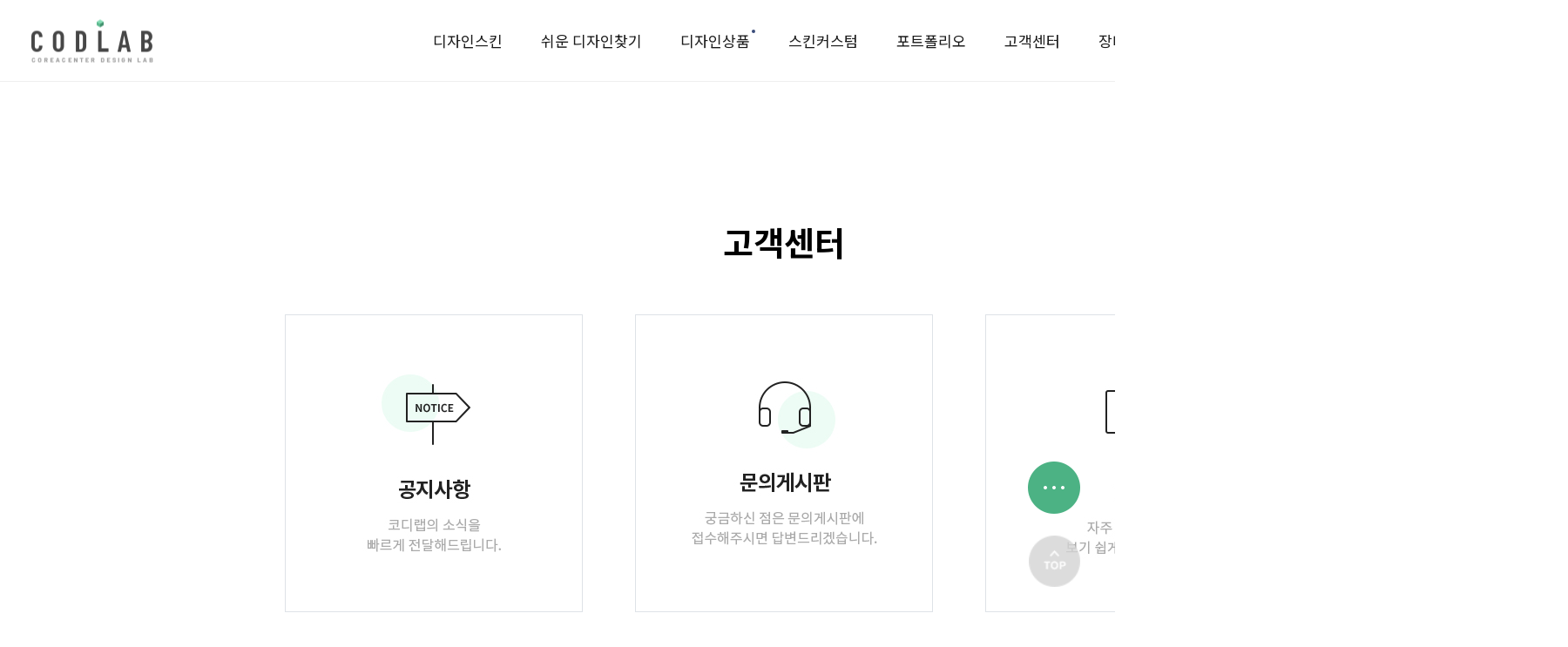

--- FILE ---
content_type: text/html; charset=UTF-8
request_url: http://www.co-dlab.com/shop/page.html?id=1
body_size: 9855
content:
<!DOCTYPE html PUBLIC "-//W3C//DTD HTML 4.01//EN" "http://www.w3.org/TR/html4/strict.dtd">
<html>
<head>
<meta http-equiv="CONTENT-TYPE" content="text/html;charset=UTF-8">
<link rel="shortcut icon" href="/shopimages/codilab/favicon.ico" type="image/x-icon">
<meta name="referrer" content="no-referrer-when-downgrade" />
<meta property="og:type" content="website" />
<meta property="og:title" content="코디랩" />
<meta property="og:url" content="http://www.co-dlab.com/shop/page.html?id=1" />
<script>
    var mtom_default_data = {
        login : "N",
        page_type : "page",
    };
  var _msTracker = window._msTracker = window._msTracker || [];
  _msTracker.push(['setRequestMethod', 'POST']);
  _msTracker.push(['setCustomDimension', 1, JSON.stringify(mtom_default_data)]);
  _msTracker.push(['trackPageView']);
  _msTracker.push(['enableLinkTracking']);
  (function() {
    var u="https://mk-log.makeshop.co.kr";
    _msTracker.push(['setTrackerUrl', u+'/analytics/events']);
    _msTracker.push(['setSiteId', 'mk-codilab']);
    var d=document, g=d.createElement('script'), s=d.getElementsByTagName('script')[0];
    g.async=true; g.src=u+'/static/js/analytics.js'; s.parentNode.insertBefore(g,s);
  })();
</script>
<title>고객센터</title>
<meta name="naver-site-verification" content="b94b79557f2c687c26be0b2ac5ce03718b4a635b" />
<meta name="description" content="최신 트렌드를 반영한 쇼핑몰 디자인 스킨, 맞춤디자인, 개별커스텀 등 디자인 서비스 제공">
<meta property="og:type" content="www.co-dlab.com">
<meta property="og:title" content="코디랩">
<meta property="og:description" content="최신 트렌드를 반영한 쇼핑몰 디자인 스킨, 맞춤디자인, 개별커스텀 등 디자인 서비스 제공">
<meta property="og:image" content="http://co-dlab.com/design/codilab/daylight/pc/img/newlogo.png">
<meta property="og:url" content="http://co-dlab.com/">

<link type="text/css" rel="stylesheet" href="/shopimages/codilab/template/work/29501/common.css?r=1719364099" /><Head><meta name="naver-site-verification" content="b94b79557f2c687c26be0b2ac5ce03718b4a635b" /></Head>
<link href="https://fonts.googleapis.com/css2?family=Roboto:wght@300;400;500;700&display=swap" rel="stylesheet">
<link href="https://fonts.googleapis.com/css2?family=Noto+Sans+KR:wght@100;300;400;500;700;900&display=swap" rel="stylesheet">
<link href="https://fonts.googleapis.com/css2?family=Jost:wght@300;400;500;600;700&display=swap" rel="stylesheet">
<link rel="stylesheet" href="/design/codilab/swiper-bundle.min.css" />
<link rel="stylesheet" as="style" crossorigin
        href="//cdn.jsdelivr.net/gh/orioncactus/pretendard@v1.3.5/dist/web/static/pretendard.css" />
<link rel="stylesheet" as="style" crossorigin
        href="//cdn.jsdelivr.net/gh/orioncactus/pretendard@v1.3.5/dist/web/variable/pretendardvariable.css" />
</head>
<body>
<script type="text/javascript" src="/js/jquery-1.7.2.min.js"></script><script type="text/javascript" src="/js/lazyload.min.js"></script>
<script type="text/javascript">
function getCookiefss(name) {
    lims = document.cookie;
    var index = lims.indexOf(name + "=");
    if (index == -1) {
        return null;
    }
    index = lims.indexOf("=", index) + 1; // first character
    var endstr = lims.indexOf(';', index);
    if (endstr == -1) {
        endstr = lims.length; // last character
    }
    return unescape(lims.substring(index, endstr));
}
</script><script type="text/javascript">
var MOBILE_USE = '';
var DESIGN_VIEW = 'PC';

if (DESIGN_VIEW == 'RW' && typeof changeNaviTitleText == 'undefined') {
    // 상단 타이틀 변경
    function changeNaviTitleText(newText) {
        const naviTitleElement = document.querySelector('.navi-title span');
        if (naviTitleElement) {
            naviTitleElement.textContent = newText;
        }
    }
}
</script><script type="text/javascript" src="/js/flash.js"></script>
<script type="text/javascript" src="/js/neodesign/rightbanner.js"></script>
<script type="text/javascript" src="/js/bookmark.js"></script>
<style type="text/css">

.MS_search_word { }

</style>

<script type="text/javascript">

var pre_ORBAS = '';
var pre_min_amount = '1';
var pre_product_uid = '';
var pre_product_name = '';
var pre_product_price = '';
var pre_option_type = '';
var pre_option_display_type = '';
var pre_optionJsonData = '';
var IS_LOGIN = 'false';
var is_bulk = 'N';
var bulk_arr_info = [];
var pre_min_add_amount = '1';
var pre_max_amount = '100000';

    var is_unify_opt = '1' ? true : false; 
    var pre_baskethidden = '';

</script>

<link type="text/css" rel="stylesheet" href="/shopimages/codilab/template/work/29501/page.1.css?t=202403061511" />
<div id='blk_scroll_wings'><script type='text/javascript' src='/html/shopRbanner.html?param1=1' ></script></div>
<div id='cherrypicker_scroll'></div>
    <div id="wrap">
        
<link type="text/css" rel="stylesheet" href="/shopimages/codilab/template/work/29501/header.1.css?t=202406261008" />
<script type="text/javascript" src="/design/codilab/daylight/pc/js/jquery.slides.min.js"></script>
<script src="/design/codilab/mshop_file/swiper5.min.js"></script>
<link rel="stylesheet" type="text/css" href="//cdn.rawgit.com/moonspam/NanumSquare/master/nanumsquare.css"> 
<link rel="stylesheet" href="/design/codilab/mshop_file/swiper5.min.css">

<!-- header -->
<div id="header">
  <!-- //headerTop -->
  <div class="headerBottom_wrap fix">
      <div class="headerBottom fix">
          <div class="headerBottom_in">
            <h1 class="tlogo"><a href="/index.html">로고</a></h1>
            <!-- navWrap --> 
            <div class="navWrap">
                <ul>                    
                    <li class="lnb_depth1"><a href="/shop/shopbrand.html?xcode=005&type=Y&mcode=001">디자인스킨</a></li>
                    <li class="lnb_depth1"><a href="/shop/shopbrand.html?xcode=007&type=Y">쉬운 디자인찾기</a></li>
                    <li class="lnb_depth1 newpoint"><a href="/shop/shopbrand.html?xcode=009&type=Y">디자인상품</a></li>
                    <li class="lnb_depth1"><a href="/shop/shopbrand.html?xcode=014&type=Y&mcode=001">스킨커스텀</a></li>                    
                    <li class="lnb_depth1"><a href="/shop/shopbrand.html?xcode=008&type=P">포트폴리오</a></li>
                    <li class="lnb_depth1"><a href="/shop/page.html?id=1">고객센터</a></li>
                    <li class="lnb_depth1"><a href="/shop/basket.html">장바구니</a></li>

                </ul>
            </div>
            <div class="tnbRight">

                <div class="menuArea">
                    <div class="search">
                        <div class="search_btn">Search</div>
                        <div class="search_Box">
                            <form action="/shop/shopbrand.html" method="post" name="search">                                <fieldset>
                                    <legend>상품 검색 폼</legend>
                                    <input name="search" onkeydown="CheckKey_search();" value=""  class="MS_search_word" />                                    <a href="javascript:search_submit();">Search</a>
                                </fieldset>
                            </form>                        </div>
                        <script>
                        jQuery(".search_Box input").attr("placeholder","디자인은 역시 코디랩!");        
                        </script> 
                    </div>
                    <label class="menuBox">
                      <input type='checkbox' style="opacity:0">
                      <span class='menu'>
                          <span class="ham_wrap">
                            <span class='hamburger'></span>
                          </span>
                      </span>
                    </label>
                </div>
            </div>
        </div>
      </div>
      <!-- //headerBottom -->
      <!-- 슬라이드 메뉴 -->
      <div class="slideMenu">
         <div class="slideIn">
             <ul class="slide_list1">
                <li> <a href="">브랜드이야기</a> 
                  <ul class="slide_list2" style="display:none">
                    <li class=""> <a href="#" class="sub">PRODUCT01</a></li>
                  </ul>
                </li>
                <li><a href="/shop/shopbrand.html?xcode=001&type=X">온라인스토어</a> 
                  <ul class="slide_list2">
                                        <li> <a href="/shop/shopbrand.html?type=Y&xcode=006">스킨 할인</a></li>
                                        <li> <a href="/shop/shopbrand.html?type=Y&xcode=005">스킨디자인</a></li>
                                        <li> <a href="/shop/shopbrand.html?type=Y&xcode=007">유형별 스킨</a></li>
                                        <li> <a href="/shop/shopbrand.html?type=P&xcode=008">포트폴리오</a></li>
                                        <li> <a href="/shop/shopbrand.html?type=Y&xcode=009">부분디자인</a></li>
                                        <li> <a href="/shop/shopbrand.html?type=O&xcode=001">스킨디자인</a></li>
                                        <li> <a href="/shop/shopbrand.html?type=O&xcode=003">부분디자인</a></li>
                                        <li> <a href="/shop/shopbrand.html?type=P&xcode=011">스마트스토어 패키지</a></li>
                                        <li> <a href="/shop/shopbrand.html?type=Y&xcode=012">신규 스킨 디자인</a></li>
                                        <li> <a href="/shop/shopbrand.html?type=P&xcode=010">EVENT SKIN</a></li>
                                        <li> <a href="/shop/shopbrand.html?type=Y&xcode=013">FAST 패키지</a></li>
                                        <li> <a href="/shop/shopbrand.html?type=Y&xcode=014">스킨커스텀</a></li>
                                        <li> <a href="/shop/shopbrand.html?type=O&xcode=015">부분맞춤</a></li>
                                        <li> <a href="/shop/shopbrand.html?type=P&xcode=016">부분커스텀</a></li>
                                        <li> <a href="/shop/shopbrand.html?type=P&xcode=018">OKVIT 사내판매</a></li>
                                      </ul>
                </li>
                <li> <a href="">이벤트</a> 
                  <ul class="slide_list2" style="display:none">
                    <li class=""> <a href="#" class="sub">PRODUCT01</a></li>
                  </ul>
                </li>
                <li> <a href="">고객지원</a> 
                  <ul class="slide_list2" style="display:none">
                    <li class=""> <a href="#" class="sub">PRODUCT01</a></li>
                  </ul>
                </li>
                <li class="manubnr"><a href=""><img src="//sbjdnm.img15.kr/newpage/pc/banner/menubnnr.jpg" alt=""></a></li>
              </ul>
              <div class="menuclose"><img src="//sbjdnm.img15.kr/newpage/pc/icon/menu_close.png" alt="메뉴닫기"></div>
          </div>
     </div>
     <!-- //슬라이드 메뉴 -->
  </div>
</div>
<!-- //header --> 
<div class="menu_wrap">
   <div class="menu_in">
       <div class="closeBox"><img src="/design/codilab/daylight/pc/img/closebtn.png" alt=""></div>
       <div class="menu_in_logo"><a href=""><img src="/design/codilab/daylight/pc/img/mianlogo.png" alt=""></a></div>
       <div class="menu_in_tnb">
            <ul>
                            <li><a href="https://www.co-dlab.com/shop/member.html?type=login">로그인</a></li>
                <li><a href="https://www.co-dlab.com/shop/idinfo.html">회원가입</a></li>
                            <li><a href="https://www.co-dlab.com/shop/member.html?type=mynewmain">마이페이지</a></li>
                <li><a href="/shop/basket.html">장바구니</a></li>
            </ul>
        </div>

   </div>
           <div class="menu_in_center">
            <ul>
                <li><a href="/shop/shopbrand.html?xcode=005&type=Y">디자인스킨</a>
                    <ul class="in_submenu">
                        <li><a href="/shop/shopbrand.html?xcode=005&type=Y&mcode=001">PC&MOBILE</a></li>
                        <li><a href="/shop/shopbrand.html?xcode=005&type=Y&mcode=002">PC</a></li>
                        <li><a href="/shop/shopbrand.html?xcode=005&type=Y&mcode=003">MOBILE</a></li>
                    </ul>
                </li>
                <li><a href="/shop/shopbrand.html?xcode=007&type=Y">쉬운 디자인찾기</a>
                    <ul class="in_submenu">
                        <li><a href="/shop/shopbrand.html?xcode=007&type=Y&mcode=001">레이아웃별</a></li>
                        <li><a href="/shop/shopbrand.html?xcode=007&type=Y&mcode=002">업종별</a></li>
                        <li><a href="/shop/shopbrand.html?xcode=007&type=Y&mcode=005">가격대별</a></li>
                        <li><a href="/shop/shopbrand.html?xcode=007&type=Y&mcode=004">홈페이지형</a></li>
                        <!--<li><a href="/shop/shopbrand.html?xcode=007&type=Y&mcode=006">추천 스킨</a></li>-->
                    </ul>
                </li>
                <li><a href="/shop/shopbrand.html?xcode=009&type=Y">디자인상품</a>
                    <ul class="in_submenu">
                        <li><a href="/shop/shopbrand.html?xcode=009&type=&mcode=001">회사소개</a></li>
                        <li><a href="/shop/shopbrand.html?xcode=009&type=Y&mcode=002">디자인컨텐츠</a></li>
                        <li><a href="/shop/shopbrand.html?xcode=009&type=Y&mcode=003">상세페이지</a></li>
                    </ul>
                </li>
                <li><a href="/shop/shopbrand.html?xcode=014&type=Y&mcode=001">스킨커스텀</a>
                    <ul class="in_submenu">
                        <li><a href="/shop/shopbrand.html?xcode=014&type=Y&mcode=001">스킨커스텀</a></li>
                    </ul>
                </li>
                <li><a href="/shop/shopbrand.html?xcode=008&type=P">포트폴리오</a>
                    <ul class="in_submenu">
                        <li><a href="/shop/shopbrand.html?xcode=008&type=P">포트폴리오</a></li>
                    </ul>
                </li>                
                
                <li><a href="/shop/page.html?id=1">고객센터</a>
                    <ul class="in_submenu">
                        <li><a href="/board/board.html?code=codilab_board5">공지사항</a></li>
                        <li><a href="/board/board.html?code=codilab_board7">문의게시판</a></li>
                        <li><a href="/shop/faq.html">FAQ</a></li>
                    </ul>
                </li>

            </ul>
        </div>
</div>
<!-- 상단메뉴 -->                        



    
        <div class="fix_btn_area">
        <ul>

            <li class="li_gotoTop"><a href="#"><img src="/design/codilab/gotoTop.png" alt="gotoTop"></a></li>
        </ul>
    </div> <!-- fix_btn_area -->

<script type="text/javascript" src="/shopimages/codilab/template/work/29501/header.1.js?t=202406261008"></script>
        <div id="contentWrapper">
            <div id="contentWrap">
                
<link type="text/css" rel="stylesheet" href="/template_common/shop/basic_simple/menu.1.css?t=202406251001" />
                 <div id="content">
                    <div id="productClass">
                        <div class="prd-class-hd" style="display:none">
                            <dl class="loc-navi">
                                <dt class="blind">현재 위치</dt>
                                <dd>
                                    <a href="/">홈</a>
                                    &gt; <a href="/shop/page.html?id=1">고객센터</a>
                                </dd>
                            </dl>
                        </div><!-- .prd-class-hd -->
                        <div class="page-body">
                            <h2>고객센터</h2>
                            <div class="customer_Box">
                                <ul>
                                    <li><a href="/board/board.html?code=codilab_board5"><img src="/design/codilab/daylight/pc/img/customer_notice.jpg" alt=""></a></li>
                                    <li><a href="/board/board.html?code=codilab_board7"><img src="/design/codilab/daylight/pc/img/customer_q.jpg" alt=""></a></li>
                                    <li><a href="http://www.co-dlab.com/shop/faq.html"><img src="/design/codilab/daylight/pc/img/customer_faq.jpg" alt=""></a></li>
                                </ul>
                            </div>
                            
                        </div><!-- .page-body -->
                    </div><!-- #productClass -->
                </div><!-- #content -->
            </div><!-- #contentWrap -->
        </div><!-- #contentWrapper-->
        <hr />
        
<link type="text/css" rel="stylesheet" href="/shopimages/codilab/template/work/29501/footer.1.css?t=202408211407" />
<!-- 하단 시작 -->
<div id="footer">
    <div class="footer_Inbox">
        <div class="footerTop">
            <div class="logoBox">
                <a href="/index.html"><img src="/design/codilab/daylight/pc/img/footer_logo.png" alt="footerlogo"></a>
                <ul class="linkInfo_bot">
                    <li><a href="//codilab.img9.kr/1.daylight/codilab_service.pdf">회사소개</a></li>
                    <li><a href="javascript:view_join_terms();">이용약관</a></li>
                    <li><a href="javascript:bottom_privacy();">개인정보처리방침</a></li>
                    <li><a href="mailto:ji_su88@cocen.com">제휴문의</a></li>
                </ul>
               <div class="footerBottom">
                    <p class="escrow"></p>
                </div>
            </div>
            <div class="infoBx">
                <h3>스킨디자인</h3>
                <ul class="linkInfo">
                    <li><a href="/shop/shopbrand.html?xcode=005&type=&mcode=001">PC&MOBILE</a></li>
                    <li><a href="/shop/shopbrand.html?xcode=005&type=&mcode=002">PC</a></li>
                    <li><a href="/shop/shopbrand.html?xcode=005&type=&mcode=003">MOBILE</a></li>
                </ul>           
            </div>
            <div class="infoBx">
                <h3>유형별 스킨</h3>
                <ul class="linkInfo">
                    <li><a href="/shop/shopbrand.html?xcode=007&type=&mcode=001">레이아웃별</a></li>
                    <li><a href="/shop/shopbrand.html?xcode=007&type=&mcode=002">업종별</a></li>
                    <li><a href="/shop/shopbrand.html?xcode=007&type=&mcode=005">가격대별</a></li>
                    <li><a href="/shop/shopbrand.html?xcode=007&type=&mcode=004">홈페이지형</a></li>
                    <!--<li><a href="/shop/shopbrand.html?xcode=007&type=&mcode=006">추천 스킨</a></li>-->
                </ul>           
            </div>
            <div class="infoBx">
                <h3>부분디자인</h3>
                <ul class="linkInfo">
                    <li><a href="/shop/shopbrand.html?xcode=009&type=&mcode=001">회사소개</a></li>
                    <li><a href="/shop/shopbrand.html?xcode=009&type=Y&mcode=002">디자인컨텐츠</a></li>
                    <li><a href="/shop/shopbrand.html?xcode=009&type=Y&mcode=003">상세페이지</a></li>
                </ul>
            </div>
            <div class="infoBx">
                <h3>포트폴리오</h3>
                <ul class="linkInfo">
                    <li><a href="/shop/shopbrand.html?xcode=008&type=P">포트폴리오</a></li>
                </ul>
            </div>
            <div class="infoBx">
                <h3>서비스소개</h3>
                <ul class="linkInfo">
                    <li><a href="/shop/page.html?id=2">서비스소개</a></li>
                    <!--<li><a href="/shop/page.html?id=14">창업지원패키지</a></li>-->
                </ul>
            </div>
            <div class="infoBx">
                <h3>고객센터</h3>
                <ul class="linkInfo">
                    <li><a href="/board/board.html?code=codilab_board7">문의</a></li>
                    <li><a href="/board/board.html?code=codilab_board5">공지사항</a></li>
                    <li><a href="/board/board.html?code=codilab_image1&board_cate=1">이벤트</a></li>
                    <li><a href="/shop/faq.html">FAQ</a></li>
                    <li><a href="//www.co-dlab.com/board/board.html?code=codilab_board8">고객소리함</a></li>
                </ul>
            </div>
            <div class="infoBx infoCs">
                <h3>CUSTOMER CENTER</h3>
                <div class="csInfo">
                    <span class="tel"> 카카오톡채널: 코디랩 </span>
                    <p>MON-FRI  :  AM 09:30 - PM 05:00</p>
                    <p>LUNCH  :  PM 12:30 - PM 01:30</p>
                    <p>SAT.SUN HOLIDAY OFF</p>
                    <ul>
                        <li><a href=""><img src="" alt=""></a></li>
                        <li><a href=""><img src="" alt=""></a></li>
                    </ul>
                </div>
            </div>
         </div>
        <div class="infoShop">
            <div class="shopInfo"> 
                <p>회사명 : (주)커넥트웨이브</p>
                <p>대표자 : 이건수</p>
                <p>개인정보관리 책임자 : 이현석</p>
                <p>주소 : 서울특별시 금천구 벚꽃로 298, 17층(가산동, 대륭포스트타워6차)</p><br>
                <p>메일 : <a href="javascript: __mk_open('/html/email.html', 'link_send_mail', 'width=500px, height=500px, scrollbars=yes');" class="btn_email">help@co-dlab.com</a></p>
                <p>사업자등록번호 : 117-81-40065</p>
                <p>통신판매업 신고번호 : 제2024-서울금천-0848호</p>
                <p>FAX : 2026-5081</p>
                <p>TEL : 02-2026-2300</p>
                <p>Copyright (c) by (주)커넥트웨이브 All Right Reserved.</p><br>
                <p class="warning">본 사이트내 모든 이미지 및 컨텐츠 등은 저작권법 제4조의 의한 저작물로써 소유권은 (주)커넥트웨이브에게 있으며, 무단 도용시 법 적인 제재를 받을 수 있습니다</p>
            </div>
        </div>
     </div>
</div>

<div id="mask"></div>
<!-- //하단 끝 -->
<nav class="quick_menu">
  <input type="checkbox" href="#" class="menu-open" name="menu-open" id="menu-open"/>
  <label class="menu-open-button" for="menu-open">
  </label>
  
  <a href="/board/board.html?code=codilab_image1&board_cate=1" class="menu-item menu-item01"></a>
  <a href="/board/board.html?code=codilab_board7" class="menu-item menu-item02"></a>
  <a href="//pf.kakao.com/_uIDWT/chat" target="_blank" class="menu-item menu-item03"></a>
  <a href="//blog.naver.com/codlab" target="_blank" class="menu-item menu-item04"></a>
  
</nav>
<script type="text/javascript" src="/shopimages/codilab/template/work/29501/footer.1.js?t=202408211407"></script>
    </div><!-- #wrap -->
<div id='MK_basketpage' name='MK_basketpage' style='position:absolute; visibility: hidden;'></div>

    <script src="/js/wishlist.js?v=20210705"></script>
    <script>
        window.addEventListener('load', function() {
            var makeshop_wishlist = new makeshopWishlist();
            makeshop_wishlist.init();
            makeshop_wishlist.observer();
        });
    </script>

<script type="text/javascript" src="/js/neodesign/detailpage.js?ver=1764032487"></script>
<script type="text/javascript" src="/js/neodesign/product_list.js"></script>

<script type="text/javascript">



function CheckKey_search() {
    key = event.keyCode;
    if (key == 13) {
        
        document.search.submit();
    }
}

function search_submit() {
    var oj = document.search;
    if (oj.getAttribute('search') != 'null') {
        var reg = /\s{2}/g;
        oj.search.value = oj.search.value.replace(reg, '');
        oj.submit();
    }
}

function topnotice(temp, temp2) {
    window.open("/html/notice.html?date=" + temp + "&db=" + temp2, "", "width=450,height=450,scrollbars=yes");
}
function notice() {
    window.open("/html/notice.html?mode=list", "", "width=450,height=450,scrollbars=yes");
}

        function view_join_terms() {
            window.open('/html/join_terms.html','join_terms','height=570,width=590,scrollbars=yes');
        }

        function top_sendmail() {
            window.open('/html/email.html', 'email', 'width=100, height=100');
        }

    function bottom_privacy() {
        window.open('/html/privacy.html', 'privacy', 'height=570,width=590,scrollbars=yes');
    }

</script>
    <style type="text/css">
        .setPopupStyle { height:100%; min-height:100%; overflow:hidden !important; touch-action:none; }
    </style>
    <script src="/js/referer_cookie.js"></script>
    <script>
        window.addEventListener('load', function() {
            var referer_cookie = new RefererCookie();
            referer_cookie.addService(new EnuriBrandStoreCookie());
            referer_cookie.handler();
        });
    </script><script type="text/javascript">
if (typeof getCookie == 'undefined') {
    function getCookie(cookie_name) {
        var cookie = document.cookie;
        if (cookie.length > 0) {
            start_pos = cookie.indexOf(cookie_name);
            if (start_pos != -1) {
                start_pos += cookie_name.length;
                end_pos = cookie.indexOf(';', start_pos);
                if (end_pos == -1) {
                    end_pos = cookie.length;
                }
                return unescape(cookie.substring(start_pos + 1, end_pos));
            } else {
                return false;
            }
        } else {
            return false;
        }
    }
}
if (typeof setCookie == 'undefined') {
    function setCookie(cookie_name, cookie_value, expire_date, domain) {
        var today = new Date();
        var expire = new Date();
        expire.setTime(today.getTime() + 3600000 * 24 * expire_date);
        cookies = cookie_name + '=' + escape(cookie_value) + '; path=/;';

        if (domain != undefined) {
            cookies += 'domain=' + domain +  ';';
        }  else if (document.domain.match('www.') != null) {
            cookies += 'domain=' + document.domain.substr(3) + ';';
        }
        if (expire_date != 0) cookies += 'expires=' + expire.toGMTString();
        document.cookie = cookies;
    }
}



function MSLOG_loadJavascript(url) {
    var head= document.getElementsByTagName('head')[0];
    var script= document.createElement('script');
    script.type= 'text/javascript';
    var loaded = false;
    script.onreadystatechange= function () {
        if (this.readyState == 'loaded' || this.readyState == 'complete')
        { if (loaded) { return; } loaded = true; }
    }
    script.src = url;
    head.appendChild(script);
}
var MSLOG_charset = "euc-kr";
var MSLOG_server  = "/log/log31";
var MSLOG_code = "codilab";
var MSLOG_var = "V1ZSdk1FOXVkSHBQYWtWNlQybEtkbU50VW14amJEbHlXbGhzTTJJelNtdEphblJQVHpOTk5rNXFiMmxqYlZadFpGaEtjMGxxZEU5UE0wMDJUbFJ2YVdSSE9XdFpXR3RwVHpOTk5rMUViMmxKYW5SNlQycEpOa2x1VG1wSmFuUjZUMnBGTmtsc1ZXbFBNekE5";

//파워앱에서만 사용
try {
    var LOGAPP_var = "";
    var LOGAPP_is  = "N";
    if (LOGAPP_is == "Y" && LOGAPP_var != "") {
        var varUA = navigator.userAgent.toLowerCase(); //userAgent 값 얻기
        if (varUA.match('android') != null) { 
            //안드로이드 일때 처리
            window.android.basket_call(LOGAPP_var);
        } else if (varUA.indexOf("iphone")>-1||varUA.indexOf("ipad")>-1||varUA.indexOf("ipod")>-1) { 
            //IOS 일때 처리
            var messageToPost = {LOGAPP_var: LOGAPP_var};
            window.webkit.messageHandlers.basket_call.postMessage(messageToPost);
        } else {
            //아이폰, 안드로이드 외 처리
        }
    }
} catch(e) {}
//파워앱에서만 사용 END

if (document.charset) MSLOG_charset = document.charset.toLowerCase();
if (document.characterSet) MSLOG_charset = document.characterSet.toLowerCase();  //firefox;
MSLOG_loadJavascript(MSLOG_server + "/js/mslog.js?r=" + Math.random());


</script>
    <script src="/js/search_auto_complete.js?v=20210622"></script>
    <script>
        window.addEventListener('load', function() {
            var search_auto_completion_el = document.querySelectorAll('.search_auto_completion');
            for (var i=0; i<search_auto_completion_el.length; i++) {
                var search_auto_completion = new searchAutoComplete(search_auto_completion_el[i], searchAutoCompleteOption(search_auto_completion_el[i]));
                search_auto_completion.init();
            }

            var smart_finder_auto_completion_el = document.querySelectorAll('.smart_finder_auto_completion');
            for (var i=0; i<smart_finder_auto_completion_el.length; i++) {
                var search_auto_completion = new searchAutoComplete(smart_finder_auto_completion_el[i], {
                    category_count: 0,
                    link_enabled: false,
                });
                search_auto_completion.init();
            }
        });
    </script><meta http-equiv="ImageToolbar" content="No" />
<script type="text/javascript" src="/js/cookie.js"></script>
<script type="text/javascript">
function __mk_open(url, name, option) {
    window.open(url, name, option);
    //return false;
}

function action_invalidity() {
    return false;
}
function subclick(e) { // firefox 에러 발생으로 e 추가
    if (navigator.appName == 'Netscape' && (e.which == 3 || e.which == 2)) return;
    else if (navigator.appName == 'Microsoft Internet Explorer' && (event.button == 2 || event.button == 3 || event.keyCode == 93)) return;
    if (navigator.appName == 'Microsoft Internet Explorer' && (event.ctrlKey && event.keyCode == 78)) return false;
}
document.onmousedown = subclick;
document.onkeydown = subclick;
</script>
<script type="text/javascript"></script><script type="text/javascript"></script><script>


function getInternetExplorerVersion() {
    var rv = -1;
    if (navigator.appName == 'Microsoft Internet Explorer') {
    var ua = navigator.userAgent;
    var re = new RegExp("MSIE ([0-9]{1,}[\.0-9]{0,})");
    if (re.exec(ua) != null)
    rv = parseFloat(RegExp.$1);
    }
    return rv;
}

function showcherrypickerWindow(height,mode,db){
    cherrypicker_width = document.body.clientWidth;
    var isIe = /*@cc_on!@*/false;
    if (isIe) {
        cherrypicker_width = parseInt(cherrypicker_width + 18);
    }
    setCookie('cherrypicker_view','on', 0);

    
    document.getElementById('cherrypicker_layer').style.display = "block";
    document.getElementById('cherrypicker_layer').innerHTML = Createflash_return(cherrypicker_width,'','/flashskin/CherryPicker.swf?initial_xml=/shopimages/codilab/cherrypicker_initial.xml%3Fv=1769066035&product_xml=/shopimages/codilab/%3Fv=1769066035', 'cherrypicker_flash', '');
}

function load_cherrypicker(){
    cherrypicker_check = true;

    if (!document.getElementById('cherrypicker_layer')) {
        return;
    }


}
</script>
<script src="/js/product_rollover_image.js"></script>
<script>
    window.addEventListener('load', () => {
        // 페이지 로딩 시 롤오버 이미지가 존재하는 경우에만 스크립트 실행
        setTimeout(function () {
            // 페이지 로딩 시 롤오버 이미지가 존재하는 경우에만 스크립트 실행
            if (document.querySelectorAll('[rollover_onimg]').length > 0) {
                var productRolloverImage = new ProdctRolloverImage("pc");
                productRolloverImage.event();
            }
        }, 2000);
    });
</script>

<script>
var inputs = document.getElementsByTagName("input");
for (x=0; x<=inputs.length; x++) {
    if (inputs[x]) {
        myname = inputs[x].getAttribute("name");
        if(myname == "ssl") {
            inputs[x].checked = 'checked';
        }
    }
}
(function($) {
    $(document).ready(function() {
        jQuery(':checkbox[name=ssl]').click(function() {
            this.checked = true;
        });
    });
})(jQuery);
</script><script type="text/javascript">
(function ($) {
    var discount_remain_timeout = setTimeout(function() {
        if (jQuery('.MS_remain_date').length > 0) {
            var discount_remain_timer = setInterval(function() {
                var now = new Date().getTime();
                jQuery('.MS_remain_date').each(function(idx, el) {
                    if (jQuery(el).attr('value').length > 0 && jQuery(el).attr('value') != '종료일 미정') {
                        var _end_date = new Date(jQuery(el).attr('value')).getTime();
                        var _remain_date = _end_date - now;

                        if (_remain_date <= 0) {
                            jQuery(this).html('');
                        } else {
                            _d = Math.floor(_remain_date / (1000 * 60 * 60 * 24));
                            _h = Math.floor((_remain_date % (1000 * 60 * 60 * 24)) / (1000 * 60 * 60));
                            _m = Math.floor((_remain_date % (1000 * 60 * 60)) / (1000 * 60));
                            _s = Math.floor(_remain_date % (1000 * 60) / 1000);

                            jQuery(el).html(_d + "일 " + _h + "시간 " + _m + "분 " + _s + "초");
                        }
                    }
                });
            }, 1000);
        }
    }, 1000);
})(jQuery);
</script><script type="text/javascript">
if (document.cookie.indexOf("app_agent=power_app") >= 0) {
    
}
</script>
<script type="text/javascript" src="/template_common/shop/basic_simple/common.js?r=1719277264"></script>


</body>
</html>

--- FILE ---
content_type: text/css
request_url: http://www.co-dlab.com/shopimages/codilab/template/work/29501/page.1.css?t=202403061511
body_size: 1815
content:
/* BASIC css start */


p.tit{}
p.tel{
    font-size: 22px !important;
    font-weight: 500 !important;
    padding-bottom: 10px;
}

p.txt{
    font-size: 13px !important;
    color: #716c6c;
    line-height: 1.9;
}

ul.color li{
    position: relative;
}
div.link{
    position: absolute;
    width: 186px;
    bottom:40px;
    left:50%;
    margin-left: -93px;
    font-size: 11px !IMPORTANT;}
    
div.link a{display: block;
    border: 1px solid #848484;
    padding: 10px 0;
    font-size: 11px;
    color: #777777;
    font-weight: bold;}
div.link a.half{
    width: 47%;
    display: inline-block;}


table.bbs-table{}
table.bbs-table tr:nth-child(1){
    border-bottom: 0 !important;}
table.bbs-table tr{
    border-bottom: 1px solid #ececec;}
table.bbs-table tr th{color:#666666;
    padding: 12px 0;
    font-weight: normal;
    background: #f5f7f9;}
table.bbs-table tr td{color:#666666;
    padding: 15px 0;
    font-weight: normal;}
table.bbs-table tr td.num{
    text-align: center;}
table.bbs-table tr td.tit{}
table.bbs-table tr td.tit a{color:#666666;
    display: block;}
table.bbs-table tr td.writer{
    text-align: center;}
table.bbs-table tr td.date{
    text-align: center;}
em.dash{display: block;
    height: 2px;
    background: #000;
    width: 13px;
    margin: 15px auto;}
    
#productClass h2{
    font-size: 38px;
    color: #000 !IMPORTANT;
    padding: 160px 0 60px;
    font-family: 'Noto Sans KR', sans-serif;
    font-weight: bold;
    text-align: center;}
.customer_Box{ width: 1146px; margin: 0 auto 160px;}
.customer_Box ul:after{content:''; display:block; clear:both}
.customer_Box ul li:hover{border: 1px solid #000;}
.customer_Box ul li{ float: left; border: 1px solid #dee2e7; margin-right: 60px;}   
.customer_Box ul li:last-of-type{margin-right: 0}
/* BASIC css end */



--- FILE ---
content_type: text/css
request_url: http://www.co-dlab.com/shopimages/codilab/template/work/29501/header.1.css?t=202406261008
body_size: 2663
content:
/* BASIC css start */
html{width: 100%;}
body{min-width: 1800px;}
#wrap{min-width: 1280px; width: 100%; margin: 0 auto;}
.dn {display: block !important}
/* header 상단 메뉴 */
#header { position:sticky; top:0; width:100%; min-width: 1302px; z-index:100 }
#header.backon{background: #fff;}
#header.act { position:fixed; top:-144px; left:0; right:0 }

#header .headerBottom_wrap{ width: 100%;}
#header .headerBottom_wrap.fix{position: sticky; top:0; left:0; opacity: 0.9; background: #fff;}
#header .headerBottom { border-bottom: 1px solid #eee; padding: 36px 0; text-align: center; }
#header .headerBottom .headerBottom_in{position: relative; width: 96%; max-width: 1800px; margin: 0 auto;}

#header .headerBottom .navWrap {}
#header .headerBottom .navWrap:after { display:block; clear:both; content:'' }
#header .headerBottom .navWrap > ul{font-size:0}
#header .headerBottom .navWrap > ul.menulist{width: 966px;}
#header .headerBottom .navWrap ul li { position:relative; display: inline-block; padding: 0 22px; }
#header .headerBottom .navWrap ul li > a { position: relative; font-size: 17px; color: #000; font-family: 'Noto Sans KR', sans-serif;}
#header .headerBottom .navWrap ul li:last-of-type {padding-right: 0}

/* newpoint */
#header .headerBottom .navWrap ul .newpoint > a:before{content:''; display:block; position: absolute; top: 0; right: -6px; width: 4px; height: 4px; border-radius: 50%; background:#24386b}

#header .headerBottom .tnbRight{position: absolute; top: 50%; transform: translateY(-50%); right: 0;}
#header .headerBottom .tnbRight .menuArea .search{ display: inline-block; vertical-align: top;}
#header .headerBottom .tnbRight .menuArea .search .search_btn{display: block; width: 26px; height: 27px; background: url(/design/codilab/daylight/pc/img/searchicon_black.png) no-repeat; text-indent: -9999px;}
#header .headerBottom .tnbRight .menuArea .search .search_btn.search_btn_off{display:none !important}
#header .headerBottom .tnbRight .menuArea .search .search_Box{display:none; padding-bottom: 6px; border-bottom: 1px solid #222; }
#header .headerBottom .tnbRight .menuArea .search .search_Box.search_on{display:block}
#header .headerBottom .tnbRight .menuArea .search .search_Box .MS_search_word{ display: inline-block; height: 23px; padding-left: 8px; border: 0; background: none;}
#header .headerBottom .tnbRight .menuArea .search .search_Box a{display: inline-block; width: 22px; height: 23px; background: url(/design/codilab/daylight/pc/img/searchicon_black.png) no-repeat; background-size: contain; text-indent: -9999px;}
#header .headerBottom .tnbRight .menuArea .menuBox{ display: inline-block; width: 30px; height: 30px; margin-left: 30px;}
input::-ms-input-placeholder { color: #222 }
input::-webkit-input-placeholder { color: #222; }
input::-moz-placeholder { color: #222; }

/* join */
#header .point{left: 2px;  border-radius: 10px; position: absolute; top: 32px;  width: 42px; height: 17px; line-height: 10px; background: #a5bea4; color: #fff; text-align: center; }
#header .point span{position: absolute; top: -7px; left: 50%; margin-left: -6px; width: 8px; height: 4px; color: #a5bea4 !important; }
#header .point em{font-size: 10px; font-family: 'Jost', sans-serif;}

/* 로고 (검정로고)*/
#header .headerBottom_wrap .headerBottom .tlogo { position: absolute; top: 50%; transform: translateY(-50%); left: 0; width: 130px; }
#header .headerBottom_wrap .headerBottom .tlogo a{ display: block; width: 140px; height: 49px; background: url(/design/codilab/daylight/pc/img/mianlogo_black.png) no-repeat; text-indent: -9999px;}

/* 슬라이드 메뉴 */
#header .headerGnb.fix .slideMenu{background: rgba(255,255,255,0.9);}
.slideMenu.sosion{display:block;}
.slideMenu{ display:none;  position: absolute; left: 50%; transform: translateX(-50%); background-color: #fff; width:100%; max-height: 360px; overflow: hidden; z-index: 13; border-bottom: 1px solid #eee; border-top: 0;}
.slideMenu .menuclose{ position: absolute; top: 0; right: -66px; cursor: pointer;}
.slideMenu .slideIn{ position: relative; width: 1204px; margin: 60px auto 0;}
.slideIn > ul{font-size: 0;}
.slideIn > ul >li{ display: inline-block; width: 200px; margin-right: 50px; padding: 0 0 60px; vertical-align: top;}
.slideIn > ul li:last-of-type{margin-right: 0;}
.slideIn > ul > li > a { display: block; padding: 0 0 10px; font-size:14px; color: #222; font-family: Lato, 'Noto Sans KR', sans-serif;}
.slideIn > ul >li.manubnr{ width: 204px;}
.slideIn > ul >li.manubnr a{border-bottom:0}
.slideIn > ul >li.manubnr a img{width: 100%;}
.slideIn .slide_list2{height: 214px; overflow-y: auto; border-top: 1px solid #ddd;}
.slideIn .slide_list2 li{margin: 20px 0 0;}
.slideIn .slide_list2 li a{color: #444444; font-size: 13px; font-family: Lato, 'Noto Sans KR', sans-serif;}

::-moz-selection {
   background: none;
}
::selection {
   background: none;
}

/* 햄버거메뉴 */
@import url("//fonts.googleapis.com/css?family=Cutive+Mono");
*,
*:before,
*:after {
  box-sizing: border-box;
}

label .menu {
  position: absolute;
  right: -20px;
  top: -159px;
  z-index: 100;
  width: 100px;
  height: 100px;
  border-radius: 50% 50% 50% 50%;
  transition: 0.5s ease-in-out;
  box-shadow: 0 0 0 0 rgba(0,0,0,0.8), 0 0 0 0 rgba(0,0,0,0);
  cursor: pointer;
}
label .menu  .ham_wrap{    position: absolute;
    top: 162px;
    left: 50px;
    width: 30px;
    height: 30px;}
label .hamburger {
  width: 30px;
  height: 2px; margin-top: 10px;
  background: #000;
  display: block;
  transform-origin: center;
  /*transition: 0.5s ease-in-out;*/}
label .hamburger:after, label .hamburger:before { /*transition: 0.5s ease-in-out;*/ content: ""; position: absolute; display: block; width: 100%; height: 2px; background: #000;}
label .hamburger:before { top: 0;}
label .hamburger:after {bottom: 8px;}

.menu.check {
  box-shadow: 0 0 0 100vw rgba(37,37,37,0.8), 0 0 0 100vh rgba(37,37,37,0);
  border-radius: 0;
  background: rgba(37,37,37,0.8);
  transition: 0.5s ease-in-out !important;
}
.menu.check .hamburger {
  transform: rotate(45deg);
    background: #fff;
    transition: 0.3s ease-in-out !important;
}
.menu.check .hamburger:after {
  transform: rotate(90deg);
  bottom: 0;
  background: #fff;
 
}
.menu.check .hamburger:before { transform: rotate(90deg); top: 0; background: #fff;}

.menu_wrap{ display:none; border-radius: 0; position: fixed; top: 0; left: 0; width: 100%; height: 100%; background: rgba(37,37,37,1); z-index: 100; }
.menu_wrap .closeBox{position: absolute; top: 9px; right: 2px; cursor: pointer; }
.menu_wrap .closeBox img{width: 25px;}
.menu_wrap .menu_in{ position: relative; width: 96%; max-width: 1798px; margin: 23px auto;}
.menu_wrap .menu_in:after{content:''; display:block; clear:both}
.menu_wrap .menu_in .menu_in_logo{float: left;}
.menu_wrap .menu_in .menu_in_tnb{float: right; margin: 12px 55px 0 0;}
.menu_wrap .menu_in .menu_in_tnb ul li{float: left; margin-right: 20px;}
.menu_wrap .menu_in .menu_in_tnb ul li:hover a{color:#4cb284}
.menu_wrap .menu_in .menu_in_tnb ul li a{color: #888888; font-size: 14px; font-family: 'Noto Sans KR', sans-serif;}

/* 햄버거 메뉴 안 카테고리 */
.menu_wrap .menu_in_center{position: absolute;
    top: 50%;
    left: 50%;
    transform: translate(-50%, -50%); width: 1450px;}
.menu_wrap .menu_in_center ul:after{content:''; display:block; clear:both}
.menu_wrap .menu_in_center > ul > li{ float: left; width: calc(100% / 6);
    text-align: center;}
.menu_wrap .menu_in_center > ul > li a{color: #fff; font-size: 32px; font-family: 'Noto Sans KR', sans-serif;}
.menu_wrap .menu_in_center ul li .in_submenu{ margin-top: 45px; text-align: center;}
.menu_wrap .menu_in_center ul li .in_submenu li{ margin: 12px 0 0;}
.menu_wrap .menu_in_center ul li .in_submenu li a{ display: inline-block;border-bottom: 1px solid transparent; min-height: 23px; color: #888888; font-size: 18px;}
.menu_wrap .menu_in_center ul li .in_submenu li a:hover{color:#fff; border-bottom: 1px solid #fff;}


/* 픽스 고정 메뉴 */
.fix_btn_area{position: fixed; right: 45px; bottom: 45px; z-index:10; transition: right .7s, opacity 1s; opacity:1}

.fix_btn_area ul{}
.fix_btn_area ul li{ margin: 6px 0;}
.fix_btn_area ul li a{display: block;}
.fix_btn_area ul li a img{transform:scale(1.2)}
/* BASIC css end */



--- FILE ---
content_type: text/css
request_url: http://www.co-dlab.com/shopimages/codilab/template/work/29501/footer.1.css?t=202408211407
body_size: 1837
content:
/* BASIC css start */
/* 하단 */
#footer { width: 100%; margin-top: 50px; padding: 40px 0; background: #fafafa;}
#footer .footer_Inbox { position:relative; max-width: 1400px; margin: 0 auto; *zoom:1 }
#footer .footerTop:after { display:block; clear:both; content:'' }
#footer .footerTop .logoBox{float: left; width: 16%;}
#footer .footerTop .infoBx { float:left; width: 11.6%; }
#footer .footerTop .infoCs{ width: 14%;}
#footer .footerTop .infoBx:last-of-type{margin-right: 0;}
#footer .footerTop .shopInfo{margin-right: 0;}
#footer .footerTop .infoBx h3 { margin: 5px 0 18px; color: #222222; font-size: 14px; font-family: 'Noto Sans KR', sans-serif; font-weight: 500;}
#footer .footerTop .infoBx p, #footer .footerTop .infoBx p a { padding-bottom: 10px; font-size: 11px; color: #8b8b8b; font-family: 'Noto Sans', 'NanumBarunGothic', sans-serif;}
#footer .footerTop .infoBx p a { vertical-align: revert;}

#footer .footer_Inbox .infoShop{ border-top: 1px solid #eeeeee; padding-top: 35px;}
#footer .footer_Inbox .infoShop .shopInfo{ font-size: 0; text-align: center; line-height: 20px;}
#footer .footer_Inbox .infoShop .shopInfo:after{content:''; display:block; clear:both} 
#footer .footer_Inbox .infoShop .shopInfo p{ display: inline-block; margin: 0 8px; font-size: 13px; color: #aaaaaa; font-family: 'Noto Sans KR', sans-serif; font-weight: 300;}
#footer .footer_Inbox .infoShop .shopInfo p a{vertical-align: baseline; font-size: 13px; color: #aaaaaa; font-family: 'Noto Sans KR', sans-serif; font-weight: 300;}
#footer .footer_Inbox .infoShop .shopInfo .warning{ color: #cccccc;}

#footer .footerTop .linkInfo { float: left;}
#footer .footerTop .linkInfo_left{ float: left; margin: 0 130px 86px 0;}
#footer .footerTop .linkInfo_right{float: left;}
#footer .footerTop .linkInfo_bot{margin:35px 0 0}
#footer .footerTop .linkInfo_bot:after { display:block; clear:both; content:'' }
#footer .footerTop .linkInfo_bot li{margin: 0 0 10px; padding: 0 25px 0 0 !important;}
#footer .footerTop .linkInfo_bot li a{color: #222222; font-size: 14px; font-family: 'Noto Sans KR', sans-serif; font-weight: 500;}
#footer .footerTop .linkInfo li { padding-bottom:10px }
#footer .footerTop .linkInfo li a { font-size: 13px; color: #aaaaaa; font-family: 'Noto Sans KR', sans-serif; font-weight: 300; }
#footer .footerTop .csInfo { margin-bottom: 60px;}
#footer .footerTop .csInfo .tel {display: block; margin: -3px 0 10px; color: #222222; font-size: 22px; font-family: 'Noto Sans KR', sans-serif; font-weight: bold;}
#footer .footerTop .csInfo p{color: #222; font-size: 13px; font-family: 'Noto Sans KR', sans-serif;}
#footer .footerTop .csInfo .tx { line-height:20px }
#footer .footerTop .bankInfo .ban_numb {display: block; padding: 10px 0; font-size: 36px; color: #5d5d5d; font-family: futura-pt, 'Noto Sans KR', sans-serif; font-weight: 600; letter-spacing: 1px;}
#footer .footerTop .shopInfo .tx{margin-bottom: 50px;}
#footer .footerTop .shopInfo .tx span { padding-right:5px }
#footer .footerTop .shopInfo .tx a { color:#7689de }
#footer .footerTop .shopInfo .tx a.btn_email { color:#5d5d5d }
#footer .footerTop .shopInfo .copy { padding-top:5px; color:#a5a5a5; font-size: 14px; font-family: "맑은 고딕",'Malgun Gothic', sans-serif; }

#footer .footerBottom { margin-top:25px}

/* 퀵메뉴 */
.menu-item01{background: url(/design/codilab/daylight/pc/img/quick_event.png)no-repeat; background-size: 100%; border-radius: 100%;}
.menu-item02{background: url(/design/codilab/daylight/pc/img/quick_q.png)no-repeat; background-size: 100%; border-radius: 100%;}
.menu-item03{background: url(/design/codilab/daylight/pc/img/quick_plus.png)no-repeat; background-size: 100%; border-radius: 100%;}
.menu-item04{background: url(/design/codilab/daylight/pc/img/quick_blog.png)no-repeat; background-size: 100%; border-radius: 100%;}
.menu-item, .menu-open-button {
  width: 50px;
  height: 50px;
  margin-left: -40px;
  position: absolute;
  top: 20px;
  color: white;
  text-align: center;
  line-height: 80px;
  -webkit-transform: translate3d(0, 0, 0);
          transform: translate3d(0, 0, 0);
  -webkit-transition: -webkit-transform ease-out 200ms;
          transition: transform ease-out 200ms;
}
.menu-item{margin:5px 0 0 -38px}
.menu-item:hover{opacity:0.8}
.menu-open-button {width: 60px; height: 60px; line-height: 60px; background: url(/design/codilab/daylight/pc/img/quick_before.png)no-repeat; background-size: 100%; }

.menu-open {
  display: none !important;
}

.auick_main {

  width: 25px;
  height: 3px;
  background: white;
  display: block;
  position: absolute;
  top: 50%;
  left: 50%;
  margin-left: -12.5px;
  margin-top: -1.5px;
  -webkit-transition: -webkit-transform 200ms;
          transition: transform 200ms;
}

.quick_menu {position: fixed; bottom: 210px; right: 60px; box-sizing: border-box; font-size: 20px; text-align: left;z-index:21;}

.menu-item:nth-child(3) {
  -webkit-transition-duration: 180ms;
          transition-duration: 180ms;
}
.menu-item:nth-child(4) {
  -webkit-transition-duration: 180ms;
          transition-duration: 180ms;
}
.menu-item:nth-child(5) {
  -webkit-transition-duration: 180ms;
          transition-duration: 180ms;
}
.menu-item:nth-child(6) {
  -webkit-transition-duration: 180ms;
          transition-duration: 180ms;
}

.menu-open-button {
  z-index: 2;
  -webkit-transition-timing-function: cubic-bezier(0.175, 0.885, 0.32, 1.275);
          transition-timing-function: cubic-bezier(0.175, 0.885, 0.32, 1.275);
  -webkit-transition-duration: 400ms;
          transition-duration: 400ms;
  -webkit-transform: scale(1, 1) translate3d(0, 0, 0);
          transform: scale(1, 1) translate3d(0, 0, 0);
  cursor: pointer;
}

.menu-open-button:hover {
  -webkit-transform: scale(1.2, 1.2) translate3d(0, 0, 0);
          transform: scale(1.2, 1.2) translate3d(0, 0, 0);
}
.menu-open:checked + .menu-open-button {
  -webkit-transition-timing-function: linear;
          transition-timing-function: linear;
  -webkit-transition-duration: 200ms;
          transition-duration: 200ms;
  -webkit-transform: scale(1, 1) translate3d(0, 0, 0);
          transform: scale(1, 1) translate3d(0, 0, 0);
  background: url(/design/codilab/daylight/pc/img/quick_after.png)no-repeat;
}

.menu-open:checked ~ .menu-item {
  -webkit-transition-timing-function: cubic-bezier(0.165, 0.84, 0.44, 1);
          transition-timing-function: cubic-bezier(0.165, 0.84, 0.44, 1);
}
.menu-open:checked ~ .menu-item:nth-child(3) {
  -webkit-transition-duration: 170ms;
          transition-duration: 170ms;
  -webkit-transform: translate3d(0, -74px, 0);
          transform: translate3d(0, -74px, 0);
}
.menu-open:checked ~ .menu-item:nth-child(4) {
  -webkit-transition-duration: 250ms;
          transition-duration: 250ms;
  -webkit-transform: translate3d(0, -134px, 0);
          transform: translate3d(0, -134px, 0);
}
.menu-open:checked ~ .menu-item:nth-child(5) {
  -webkit-transition-duration: 330ms;
          transition-duration: 330ms;
  -webkit-transform: translate3d(0, -194px, 0);
          transform: translate3d(0, -194px, 0);
}
.menu-open:checked ~ .menu-item:nth-child(6) {
  -webkit-transition-duration: 410ms;
          transition-duration: 410ms;
  -webkit-transform: translate3d(0, -255px, 0);
          transform: translate3d(0, -255px, 0);
}

/* BASIC css end */



--- FILE ---
content_type: application/javascript
request_url: http://www.co-dlab.com/shopimages/codilab/template/work/29501/footer.1.js?t=202408211407
body_size: 262
content:
jQuery("#column_shopInfo .shopInfo_area .bx_account ul li").mouseenter(function(){
  jQuery(this).addClass("active");
}).mouseleave(function(){
  jQuery(this).removeClass("active");
});

jQuery(".alert").click(function () {
    alert("준비중입니다.");

});

--- FILE ---
content_type: application/javascript
request_url: http://www.co-dlab.com/shopimages/codilab/template/work/29501/header.1.js?t=202406261008
body_size: 1394
content:
// 최근 본 상품
jQuery(document).ready(function() {

                $(".fix_btn_area ul li.li_gotoTop a").click(function(e){
                e.preventDefault();
                $("html, body").animate({scrollTop: '0'}, 1000);

            })//gototop
// 최근 본 상품 카운트
	var count = 4;


	if (jQuery('.productrecent > ul > li').length) {

		jQuery('.productrecent > ul > li').each(function(i) {
			if (i+1 > count) {
				jQuery(this).addClass('displaynone');
			}
		});

		jQuery('.productrecent .prev').unbind('click').click(function()
		{
			var jQueryfirst = jQuery('.productrecent > ul > li:not(.displaynone)').first().prev();

			if (typeof(jQueryfirst.html()) != 'undefined' && jQueryfirst.html() != null) {
				jQueryfirst.removeClass('displaynone').fadeIn('fast');
			} else {
				alert('최근 본 첫번째 상품입니다.');
				return;
			}

			var jQuerylast = jQuery('.productrecent > ul > li:not(.displaynone)').last();
			if (typeof(jQuerylast.html()) != 'undefined') {
				jQuerylast.addClass('displaynone').hide();
			}		
			
		}).css(
		{
			cursor : 'pointer'
		});

		jQuery('.productrecent .next').unbind('click').click(function()
		{
			var jQuerylast = jQuery('.productrecent > ul > li:not(.displaynone)').last().next();
			if (typeof(jQuerylast.html()) != 'undefined' && jQuerylast.html() != null) {
				jQuerylast.removeClass('displaynone').fadeIn('fast');
			} else {
				alert('최근 본 마지막 상품입니다.');
				return;
			}

			var jQueryfirst = jQuery('.productrecent > ul > li:not(.displaynone)').first();
			if (typeof(jQueryfirst.html()) != 'undefined') {
				jQueryfirst.addClass('displaynone').hide();
			}		

		}).css(
		{
			cursor : 'pointer'
		});

	
	} else {
		jQuery('.productrecent').css('display', 'none');
	}
    

    //상하단 이동
    jQuery(document).ready(function(){
	jQuery('.topbtn').click(function(){	
	jQuery('html, body').animate({
		scrollTop:0
		},600);
	});
	jQuery('.downbtn').click(function(){
        jQuery('html').animate({scrollTop : (jQuery('#footer').offset().top)}, 600);
        }); 
});
});










jQuery(document).ready(function(){
    //대분류 중분류 소분류
    jQuery("#header .headerBottom .navWrap ul .lnb_depth1").mouseenter(function(){
        jQuery(this).children("ul.lnb_depth2").addClass("dn");
    }).mouseleave(function(){
        jQuery(this).children("ul.lnb_depth2").removeClass("dn");
});

    
    
    
    var _rbtz = jQuery('#quick_ico');
    jQuery(_rbtz).on('click',function(){
        var _posir = jQuery('#scroll-right').css('right');
        if(_posir == '0px'){
            jQuery('#scroll-right').stop(true,true).animate({'right':'-208px'}).find('#quick_ico').attr("src","/design/sbjdnm/aura/pc/icon/menuicon.png");

        }else if(_posir == '-208px'){
            jQuery('#scroll-right').stop(true,true).animate({'right':'0px'}).find('#quick_ico').attr("src","/design/sbjdnm/aura/pc/icon/menucloseicon.png")
        }
    });
    
    jQuery(window).ready(function() {
        function loop() {
            jQuery('.point').animate ({ top: '+=4' }, 200) 
                .animate({ top: '-=4' }, 200)
                .animate({ top: '+=4' }, 200)
                .animate({ top: '-=4' }, 200)
                .animate({top:30}, 1600, function() {
                loop();
            });
        }
        loop();
    });


});

    

//메뉴
/*(function($) {

jQuery('.menuArea .menuBox').click(function() {
    jQuery('.slideMenu').stop().toggleClass('sosion');
    jQuery(' #header').stop().toggleClass('backon');

  });
jQuery('.menuclose').click(function() {
    jQuery('.slideMenu').stop().removeClass('sosion');
});

})(jQuery);*/

(function($) {

jQuery('.menu').click(function() {
    jQuery('.menu_wrap').stop().fadeIn(1000);
    jQuery(this).stop().addClass('check');
    

  });
jQuery('.closeBox').click(function() {
    jQuery('.menu').stop().removeClass('check');
    jQuery('.menu_wrap').stop().fadeOut(500);

  });
jQuery('.search_btn').click(function() {
    jQuery(this).stop().toggleClass('search_btn_off');
    jQuery('.search_Box').stop().toggleClass('search_on');    
  });
})(jQuery);